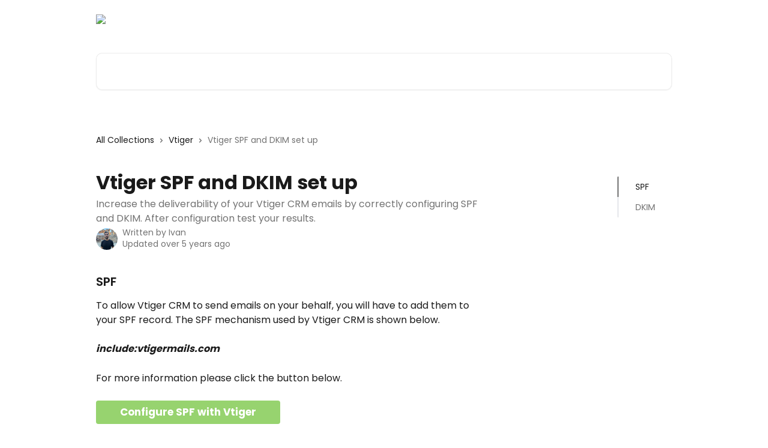

--- FILE ---
content_type: text/html; charset=utf-8
request_url: https://knowledge.ondmarc.redsift.com/en/articles/2588971-vtiger-spf-and-dkim-set-up
body_size: 12414
content:
<!DOCTYPE html><html lang="en"><head><meta charSet="utf-8" data-next-head=""/><title data-next-head="">Vtiger SPF and DKIM set up | OnDMARC Help Center</title><meta property="og:title" content="Vtiger SPF and DKIM set up | OnDMARC Help Center" data-next-head=""/><meta name="twitter:title" content="Vtiger SPF and DKIM set up | OnDMARC Help Center" data-next-head=""/><meta property="og:description" content="Increase the deliverability of your Vtiger CRM emails by correctly configuring SPF and DKIM. After configuration test your results." data-next-head=""/><meta name="twitter:description" content="Increase the deliverability of your Vtiger CRM emails by correctly configuring SPF and DKIM. After configuration test your results." data-next-head=""/><meta name="description" content="Increase the deliverability of your Vtiger CRM emails by correctly configuring SPF and DKIM. After configuration test your results." data-next-head=""/><meta property="og:type" content="article" data-next-head=""/><meta property="og:image" content="https://downloads.intercomcdn.com/i/o/455598/c6b95b9bb8cbba62104eb7c3/40354a451aef91ad24f94cad8378f6d9.png" data-next-head=""/><meta property="twitter:image" content="https://downloads.intercomcdn.com/i/o/455598/c6b95b9bb8cbba62104eb7c3/40354a451aef91ad24f94cad8378f6d9.png" data-next-head=""/><meta name="robots" content="all" data-next-head=""/><meta name="viewport" content="width=device-width, initial-scale=1" data-next-head=""/><link href="https://intercom.help/ondmarc/assets/favicon" rel="icon" data-next-head=""/><link rel="canonical" href="https://knowledge.ondmarc.redsift.com/en/articles/2588971-vtiger-spf-and-dkim-set-up" data-next-head=""/><link rel="alternate" href="https://knowledge.ondmarc.redsift.com/en/articles/2588971-vtiger-spf-and-dkim-set-up" hrefLang="en" data-next-head=""/><link rel="alternate" href="https://knowledge.ondmarc.redsift.com/en/articles/2588971-vtiger-spf-and-dkim-set-up" hrefLang="x-default" data-next-head=""/><link nonce="PsUbotk+JZd0ZXVUD5NV1AR3mSwkhZdHIylM7Cp1M64=" rel="preload" href="https://static.intercomassets.com/_next/static/css/ceffe64780fd47cf.css" as="style"/><link nonce="PsUbotk+JZd0ZXVUD5NV1AR3mSwkhZdHIylM7Cp1M64=" rel="stylesheet" href="https://static.intercomassets.com/_next/static/css/ceffe64780fd47cf.css" data-n-g=""/><link nonce="PsUbotk+JZd0ZXVUD5NV1AR3mSwkhZdHIylM7Cp1M64=" rel="preload" href="https://static.intercomassets.com/_next/static/css/2e15b5a0835b0524.css" as="style"/><link nonce="PsUbotk+JZd0ZXVUD5NV1AR3mSwkhZdHIylM7Cp1M64=" rel="stylesheet" href="https://static.intercomassets.com/_next/static/css/2e15b5a0835b0524.css"/><noscript data-n-css="PsUbotk+JZd0ZXVUD5NV1AR3mSwkhZdHIylM7Cp1M64="></noscript><script defer="" nonce="PsUbotk+JZd0ZXVUD5NV1AR3mSwkhZdHIylM7Cp1M64=" nomodule="" src="https://static.intercomassets.com/_next/static/chunks/polyfills-42372ed130431b0a.js"></script><script defer="" src="https://static.intercomassets.com/_next/static/chunks/1845.9920dd8b7453512c.js" nonce="PsUbotk+JZd0ZXVUD5NV1AR3mSwkhZdHIylM7Cp1M64="></script><script src="https://static.intercomassets.com/_next/static/chunks/webpack-963430da7e3adda4.js" nonce="PsUbotk+JZd0ZXVUD5NV1AR3mSwkhZdHIylM7Cp1M64=" defer=""></script><script src="https://static.intercomassets.com/_next/static/chunks/framework-1f1b8d38c1d86c61.js" nonce="PsUbotk+JZd0ZXVUD5NV1AR3mSwkhZdHIylM7Cp1M64=" defer=""></script><script src="https://static.intercomassets.com/_next/static/chunks/main-2c5e5f2c49cfa8a6.js" nonce="PsUbotk+JZd0ZXVUD5NV1AR3mSwkhZdHIylM7Cp1M64=" defer=""></script><script src="https://static.intercomassets.com/_next/static/chunks/pages/_app-e523a600f5af5484.js" nonce="PsUbotk+JZd0ZXVUD5NV1AR3mSwkhZdHIylM7Cp1M64=" defer=""></script><script src="https://static.intercomassets.com/_next/static/chunks/d0502abb-aa607f45f5026044.js" nonce="PsUbotk+JZd0ZXVUD5NV1AR3mSwkhZdHIylM7Cp1M64=" defer=""></script><script src="https://static.intercomassets.com/_next/static/chunks/6190-ef428f6633b5a03f.js" nonce="PsUbotk+JZd0ZXVUD5NV1AR3mSwkhZdHIylM7Cp1M64=" defer=""></script><script src="https://static.intercomassets.com/_next/static/chunks/5729-6d79ddfe1353a77c.js" nonce="PsUbotk+JZd0ZXVUD5NV1AR3mSwkhZdHIylM7Cp1M64=" defer=""></script><script src="https://static.intercomassets.com/_next/static/chunks/2384-0bbbbddcca78f08a.js" nonce="PsUbotk+JZd0ZXVUD5NV1AR3mSwkhZdHIylM7Cp1M64=" defer=""></script><script src="https://static.intercomassets.com/_next/static/chunks/4835-9db7cd232aae5617.js" nonce="PsUbotk+JZd0ZXVUD5NV1AR3mSwkhZdHIylM7Cp1M64=" defer=""></script><script src="https://static.intercomassets.com/_next/static/chunks/2735-6fafbb9ff4abfca1.js" nonce="PsUbotk+JZd0ZXVUD5NV1AR3mSwkhZdHIylM7Cp1M64=" defer=""></script><script src="https://static.intercomassets.com/_next/static/chunks/pages/%5BhelpCenterIdentifier%5D/%5Blocale%5D/articles/%5BarticleSlug%5D-0426bb822f2fd459.js" nonce="PsUbotk+JZd0ZXVUD5NV1AR3mSwkhZdHIylM7Cp1M64=" defer=""></script><script src="https://static.intercomassets.com/_next/static/UZqm1jelfJ-2b324fgmJ6/_buildManifest.js" nonce="PsUbotk+JZd0ZXVUD5NV1AR3mSwkhZdHIylM7Cp1M64=" defer=""></script><script src="https://static.intercomassets.com/_next/static/UZqm1jelfJ-2b324fgmJ6/_ssgManifest.js" nonce="PsUbotk+JZd0ZXVUD5NV1AR3mSwkhZdHIylM7Cp1M64=" defer=""></script><meta name="sentry-trace" content="614d3007b8287ca957b25b1d9af36aea-ef0603bc8d846b32-0"/><meta name="baggage" content="sentry-environment=production,sentry-release=a62fd0cdc62532e0c845d79efbcc14057e47d762,sentry-public_key=187f842308a64dea9f1f64d4b1b9c298,sentry-trace_id=614d3007b8287ca957b25b1d9af36aea,sentry-org_id=2129,sentry-sampled=false,sentry-sample_rand=0.13544701781564095,sentry-sample_rate=0"/><style id="__jsx-288525344">:root{--body-bg: rgb(255, 255, 255);
--body-image: none;
--body-bg-rgb: 255, 255, 255;
--body-border: rgb(230, 230, 230);
--body-primary-color: #1a1a1a;
--body-secondary-color: #737373;
--body-reaction-bg: rgb(242, 242, 242);
--body-reaction-text-color: rgb(64, 64, 64);
--body-toc-active-border: #737373;
--body-toc-inactive-border: #f2f2f2;
--body-toc-inactive-color: #737373;
--body-toc-active-font-weight: 400;
--body-table-border: rgb(204, 204, 204);
--body-color: hsl(0, 0%, 0%);
--footer-bg: rgb(51, 51, 51);
--footer-image: none;
--footer-border: rgb(77, 77, 77);
--footer-color: hsl(0, 0%, 100%);
--header-bg: none;
--header-image: url(https://downloads.intercomcdn.com/i/o/455593/aceaf77324a39cd880523267/74ca18f6e255f3402ee9eae5402ceee1.png);
--header-color: hsl(0, 0%, 100%);
--collection-card-bg: rgb(255, 255, 255);
--collection-card-image: none;
--collection-card-color: hsl(96, 53%, 63%);
--card-bg: rgb(255, 255, 255);
--card-border-color: rgb(230, 230, 230);
--card-border-inner-radius: 6px;
--card-border-radius: 8px;
--card-shadow: 0 1px 2px 0 rgb(0 0 0 / 0.05);
--search-bar-border-radius: 10px;
--search-bar-width: 100%;
--ticket-blue-bg-color: #dce1f9;
--ticket-blue-text-color: #334bfa;
--ticket-green-bg-color: #d7efdc;
--ticket-green-text-color: #0f7134;
--ticket-orange-bg-color: #ffebdb;
--ticket-orange-text-color: #b24d00;
--ticket-red-bg-color: #ffdbdb;
--ticket-red-text-color: #df2020;
--header-height: 245px;
--header-subheader-background-color: #000000;
--header-subheader-font-color: #FFFFFF;
--content-block-bg: rgb(255, 255, 255);
--content-block-image: none;
--content-block-color: hsl(0, 0%, 10%);
--content-block-button-bg: rgb(51, 75, 250);
--content-block-button-image: none;
--content-block-button-color: hsl(0, 0%, 100%);
--content-block-button-radius: 6px;
--content-block-margin: 0;
--content-block-width: auto;
--primary-color: hsl(96, 53%, 63%);
--primary-color-alpha-10: hsla(96, 53%, 63%, 0.1);
--primary-color-alpha-60: hsla(96, 53%, 63%, 0.6);
--text-on-primary-color: #1a1a1a}</style><style id="__jsx-1364445819">:root{--font-family-primary: 'Poppins', 'Poppins Fallback'}</style><style id="__jsx-3010438285">:root{--font-family-secondary: 'Poppins', 'Poppins Fallback'}</style><style id="__jsx-cf6f0ea00fa5c760">.fade-background.jsx-cf6f0ea00fa5c760{background:radial-gradient(333.38%100%at 50%0%,rgba(var(--body-bg-rgb),0)0%,rgba(var(--body-bg-rgb),.00925356)11.67%,rgba(var(--body-bg-rgb),.0337355)21.17%,rgba(var(--body-bg-rgb),.0718242)28.85%,rgba(var(--body-bg-rgb),.121898)35.03%,rgba(var(--body-bg-rgb),.182336)40.05%,rgba(var(--body-bg-rgb),.251516)44.25%,rgba(var(--body-bg-rgb),.327818)47.96%,rgba(var(--body-bg-rgb),.409618)51.51%,rgba(var(--body-bg-rgb),.495297)55.23%,rgba(var(--body-bg-rgb),.583232)59.47%,rgba(var(--body-bg-rgb),.671801)64.55%,rgba(var(--body-bg-rgb),.759385)70.81%,rgba(var(--body-bg-rgb),.84436)78.58%,rgba(var(--body-bg-rgb),.9551)88.2%,rgba(var(--body-bg-rgb),1)100%),var(--header-image),var(--header-bg);background-size:cover;background-position-x:center}</style><style id="__jsx-27f84a20f81f6ce9">.table-of-contents::-webkit-scrollbar{width:8px}.table-of-contents::-webkit-scrollbar-thumb{background-color:#f2f2f2;border-radius:8px}</style><style id="__jsx-a49d9ef8a9865a27">.table_of_contents.jsx-a49d9ef8a9865a27{max-width:260px;min-width:260px}</style><style id="__jsx-4bed0c08ce36899e">.article_body a:not(.intercom-h2b-button){color:var(--primary-color)}article a.intercom-h2b-button{background-color:var(--primary-color);border:0}.zendesk-article table{overflow-x:scroll!important;display:block!important;height:auto!important}.intercom-interblocks-unordered-nested-list ul,.intercom-interblocks-ordered-nested-list ol{margin-top:16px;margin-bottom:16px}.intercom-interblocks-unordered-nested-list ul .intercom-interblocks-unordered-nested-list ul,.intercom-interblocks-unordered-nested-list ul .intercom-interblocks-ordered-nested-list ol,.intercom-interblocks-ordered-nested-list ol .intercom-interblocks-ordered-nested-list ol,.intercom-interblocks-ordered-nested-list ol .intercom-interblocks-unordered-nested-list ul{margin-top:0;margin-bottom:0}.intercom-interblocks-image a:focus{outline-offset:3px}</style></head><body><div id="__next"><div dir="ltr" class="h-full w-full"><span class="hidden">Copyright (c) 2023, Intercom, Inc. (<a href="/cdn-cgi/l/email-protection" class="__cf_email__" data-cfemail="8ae6efedebe6cae3e4feeff8e9e5e7a4e3e5">[email&#160;protected]</a>) with Reserved Font Name &quot;Poppins&quot;.
      This Font Software is licensed under the SIL Open Font License, Version 1.1.</span><span class="hidden">Copyright (c) 2023, Intercom, Inc. (<a href="/cdn-cgi/l/email-protection" class="__cf_email__" data-cfemail="573b3230363b173e3923322534383a793e38">[email&#160;protected]</a>) with Reserved Font Name &quot;Poppins&quot;.
      This Font Software is licensed under the SIL Open Font License, Version 1.1.</span><a href="#main-content" class="sr-only font-bold text-header-color focus:not-sr-only focus:absolute focus:left-4 focus:top-4 focus:z-50" aria-roledescription="Link, Press control-option-right-arrow to exit">Skip to main content</a><main class="header__lite"><header id="header" data-testid="header" class="jsx-cf6f0ea00fa5c760 flex flex-col text-header-color"><div class="jsx-cf6f0ea00fa5c760 relative flex grow flex-col mb-9 bg-header-bg bg-header-image bg-cover bg-center pb-9"><div id="sr-announcement" aria-live="polite" class="jsx-cf6f0ea00fa5c760 sr-only"></div><div class="jsx-cf6f0ea00fa5c760 flex h-full flex-col items-center marker:shrink-0"><section class="relative flex w-full flex-col mb-6 pb-6"><div class="header__meta_wrapper flex justify-center px-5 pt-6 leading-none sm:px-10"><div class="flex items-center w-240" data-testid="subheader-container"><div class="mo__body header__site_name"><div class="header__logo"><a href="/en/"><img src="https://downloads.intercomcdn.com/i/o/455591/ecf9d4fbd334ff82173cd3eb/0b1eb663ce2834ddc14db3e5c9a91bc7.png" height="144" alt="OnDMARC Help Center"/></a></div></div><div><div class="flex items-center font-semibold"><div class="flex items-center md:hidden" data-testid="small-screen-children"><button class="flex items-center border-none bg-transparent px-1.5" data-testid="hamburger-menu-button" aria-label="Open menu"><svg width="24" height="24" viewBox="0 0 16 16" xmlns="http://www.w3.org/2000/svg" class="fill-current"><path d="M1.86861 2C1.38889 2 1 2.3806 1 2.85008C1 3.31957 1.38889 3.70017 1.86861 3.70017H14.1314C14.6111 3.70017 15 3.31957 15 2.85008C15 2.3806 14.6111 2 14.1314 2H1.86861Z"></path><path d="M1 8C1 7.53051 1.38889 7.14992 1.86861 7.14992H14.1314C14.6111 7.14992 15 7.53051 15 8C15 8.46949 14.6111 8.85008 14.1314 8.85008H1.86861C1.38889 8.85008 1 8.46949 1 8Z"></path><path d="M1 13.1499C1 12.6804 1.38889 12.2998 1.86861 12.2998H14.1314C14.6111 12.2998 15 12.6804 15 13.1499C15 13.6194 14.6111 14 14.1314 14H1.86861C1.38889 14 1 13.6194 1 13.1499Z"></path></svg></button><div class="fixed right-0 top-0 z-50 h-full w-full hidden" data-testid="hamburger-menu"><div class="flex h-full w-full justify-end bg-black bg-opacity-30"><div class="flex h-fit w-full flex-col bg-white opacity-100 sm:h-full sm:w-1/2"><button class="text-body-font flex items-center self-end border-none bg-transparent pr-6 pt-6" data-testid="hamburger-menu-close-button" aria-label="Close menu"><svg width="24" height="24" viewBox="0 0 16 16" xmlns="http://www.w3.org/2000/svg"><path d="M3.5097 3.5097C3.84165 3.17776 4.37984 3.17776 4.71178 3.5097L7.99983 6.79775L11.2879 3.5097C11.6198 3.17776 12.158 3.17776 12.49 3.5097C12.8219 3.84165 12.8219 4.37984 12.49 4.71178L9.20191 7.99983L12.49 11.2879C12.8219 11.6198 12.8219 12.158 12.49 12.49C12.158 12.8219 11.6198 12.8219 11.2879 12.49L7.99983 9.20191L4.71178 12.49C4.37984 12.8219 3.84165 12.8219 3.5097 12.49C3.17776 12.158 3.17776 11.6198 3.5097 11.2879L6.79775 7.99983L3.5097 4.71178C3.17776 4.37984 3.17776 3.84165 3.5097 3.5097Z"></path></svg></button><nav class="flex flex-col pl-4 text-black"><a target="_blank" rel="noopener noreferrer" href="https://redsift.com/" class="mx-5 mb-5 text-md no-underline hover:opacity-80 md:mx-3 md:my-0 md:text-base" data-testid="header-link-0">redsift.com</a><div class="relative cursor-pointer has-[:focus]:outline"><select class="peer absolute z-10 block h-6 w-full cursor-pointer opacity-0 md:text-base" aria-label="Change language" id="language-selector"><option value="/en/articles/2588971-vtiger-spf-and-dkim-set-up" class="text-black" selected="">English</option></select><div class="mb-10 ml-5 flex items-center gap-1 text-md hover:opacity-80 peer-hover:opacity-80 md:m-0 md:ml-3 md:text-base" aria-hidden="true"><svg id="locale-picker-globe" width="16" height="16" viewBox="0 0 16 16" fill="none" xmlns="http://www.w3.org/2000/svg" class="shrink-0" aria-hidden="true"><path d="M8 15C11.866 15 15 11.866 15 8C15 4.13401 11.866 1 8 1C4.13401 1 1 4.13401 1 8C1 11.866 4.13401 15 8 15Z" stroke="currentColor" stroke-linecap="round" stroke-linejoin="round"></path><path d="M8 15C9.39949 15 10.534 11.866 10.534 8C10.534 4.13401 9.39949 1 8 1C6.60051 1 5.466 4.13401 5.466 8C5.466 11.866 6.60051 15 8 15Z" stroke="currentColor" stroke-linecap="round" stroke-linejoin="round"></path><path d="M1.448 5.75989H14.524" stroke="currentColor" stroke-linecap="round" stroke-linejoin="round"></path><path d="M1.448 10.2402H14.524" stroke="currentColor" stroke-linecap="round" stroke-linejoin="round"></path></svg>English<svg id="locale-picker-arrow" width="16" height="16" viewBox="0 0 16 16" fill="none" xmlns="http://www.w3.org/2000/svg" class="shrink-0" aria-hidden="true"><path d="M5 6.5L8.00093 9.5L11 6.50187" stroke="currentColor" stroke-width="1.5" stroke-linecap="round" stroke-linejoin="round"></path></svg></div></div></nav></div></div></div></div><nav class="hidden items-center md:flex" data-testid="large-screen-children"><a target="_blank" rel="noopener noreferrer" href="https://redsift.com/" class="mx-5 mb-5 text-md no-underline hover:opacity-80 md:mx-3 md:my-0 md:text-base" data-testid="header-link-0">redsift.com</a><div class="relative cursor-pointer has-[:focus]:outline"><select class="peer absolute z-10 block h-6 w-full cursor-pointer opacity-0 md:text-base" aria-label="Change language" id="language-selector"><option value="/en/articles/2588971-vtiger-spf-and-dkim-set-up" class="text-black" selected="">English</option></select><div class="mb-10 ml-5 flex items-center gap-1 text-md hover:opacity-80 peer-hover:opacity-80 md:m-0 md:ml-3 md:text-base" aria-hidden="true"><svg id="locale-picker-globe" width="16" height="16" viewBox="0 0 16 16" fill="none" xmlns="http://www.w3.org/2000/svg" class="shrink-0" aria-hidden="true"><path d="M8 15C11.866 15 15 11.866 15 8C15 4.13401 11.866 1 8 1C4.13401 1 1 4.13401 1 8C1 11.866 4.13401 15 8 15Z" stroke="currentColor" stroke-linecap="round" stroke-linejoin="round"></path><path d="M8 15C9.39949 15 10.534 11.866 10.534 8C10.534 4.13401 9.39949 1 8 1C6.60051 1 5.466 4.13401 5.466 8C5.466 11.866 6.60051 15 8 15Z" stroke="currentColor" stroke-linecap="round" stroke-linejoin="round"></path><path d="M1.448 5.75989H14.524" stroke="currentColor" stroke-linecap="round" stroke-linejoin="round"></path><path d="M1.448 10.2402H14.524" stroke="currentColor" stroke-linecap="round" stroke-linejoin="round"></path></svg>English<svg id="locale-picker-arrow" width="16" height="16" viewBox="0 0 16 16" fill="none" xmlns="http://www.w3.org/2000/svg" class="shrink-0" aria-hidden="true"><path d="M5 6.5L8.00093 9.5L11 6.50187" stroke="currentColor" stroke-width="1.5" stroke-linecap="round" stroke-linejoin="round"></path></svg></div></div></nav></div></div></div></div></section><section class="relative mx-5 flex h-full w-full flex-col items-center px-5 sm:px-10"><div class="flex h-full max-w-full flex-col w-240 justify-end" data-testid="main-header-container"><div id="search-bar" class="relative w-full"><form action="/en/" autoComplete="off"><div class="flex w-full flex-col items-start"><div class="relative flex w-full sm:w-search-bar"><label for="search-input" class="sr-only">Search for articles...</label><input id="search-input" type="text" autoComplete="off" class="peer w-full rounded-search-bar border border-black-alpha-8 bg-white-alpha-20 p-4 ps-12 font-secondary text-lg text-header-color shadow-search-bar outline-none transition ease-linear placeholder:text-header-color hover:bg-white-alpha-27 hover:shadow-search-bar-hover focus:border-transparent focus:bg-white focus:text-black-10 focus:shadow-search-bar-focused placeholder:focus:text-black-45" placeholder="Search for articles..." name="q" aria-label="Search for articles..." value=""/><div class="absolute inset-y-0 start-0 flex items-center fill-header-color peer-focus-visible:fill-black-45 pointer-events-none ps-5"><svg width="22" height="21" viewBox="0 0 22 21" xmlns="http://www.w3.org/2000/svg" class="fill-inherit" aria-hidden="true"><path fill-rule="evenodd" clip-rule="evenodd" d="M3.27485 8.7001C3.27485 5.42781 5.92757 2.7751 9.19985 2.7751C12.4721 2.7751 15.1249 5.42781 15.1249 8.7001C15.1249 11.9724 12.4721 14.6251 9.19985 14.6251C5.92757 14.6251 3.27485 11.9724 3.27485 8.7001ZM9.19985 0.225098C4.51924 0.225098 0.724854 4.01948 0.724854 8.7001C0.724854 13.3807 4.51924 17.1751 9.19985 17.1751C11.0802 17.1751 12.8176 16.5627 14.2234 15.5265L19.0981 20.4013C19.5961 20.8992 20.4033 20.8992 20.9013 20.4013C21.3992 19.9033 21.3992 19.0961 20.9013 18.5981L16.0264 13.7233C17.0625 12.3176 17.6749 10.5804 17.6749 8.7001C17.6749 4.01948 13.8805 0.225098 9.19985 0.225098Z"></path></svg></div></div></div></form></div></div></section></div></div></header><div class="z-1 flex shrink-0 grow basis-auto justify-center px-5 sm:px-10"><section data-testid="main-content" id="main-content" class="max-w-full w-240"><section data-testid="article-section" class="section section__article"><div class="flex-row-reverse justify-between flex"><div class="jsx-a49d9ef8a9865a27 w-61 sticky top-8 ml-7 max-w-61 self-start max-lg:hidden mt-16"><div class="jsx-27f84a20f81f6ce9 table-of-contents max-h-[calc(100vh-96px)] overflow-y-auto rounded-2xl text-body-primary-color hover:text-primary max-lg:border max-lg:border-solid max-lg:border-body-border max-lg:shadow-solid-1"><div data-testid="toc-dropdown" class="jsx-27f84a20f81f6ce9 hidden cursor-pointer justify-between border-b max-lg:flex max-lg:flex-row max-lg:border-x-0 max-lg:border-t-0 max-lg:border-solid max-lg:border-b-body-border"><div class="jsx-27f84a20f81f6ce9 my-2 max-lg:pl-4">Table of contents</div><div class="jsx-27f84a20f81f6ce9 "><svg class="ml-2 mr-4 mt-3 transition-transform" transform="rotate(180)" width="16" height="16" fill="none" xmlns="http://www.w3.org/2000/svg"><path fill-rule="evenodd" clip-rule="evenodd" d="M3.93353 5.93451C4.24595 5.62209 4.75248 5.62209 5.0649 5.93451L7.99922 8.86882L10.9335 5.93451C11.246 5.62209 11.7525 5.62209 12.0649 5.93451C12.3773 6.24693 12.3773 6.75346 12.0649 7.06588L8.5649 10.5659C8.25249 10.8783 7.74595 10.8783 7.43353 10.5659L3.93353 7.06588C3.62111 6.75346 3.62111 6.24693 3.93353 5.93451Z" fill="currentColor"></path></svg></div></div><div data-testid="toc-body" class="jsx-27f84a20f81f6ce9 my-2"><section data-testid="toc-section-0" class="jsx-27f84a20f81f6ce9 flex border-y-0 border-e-0 border-s-2 border-solid py-1.5 max-lg:border-none border-body-toc-active-border px-7"><a id="#spf" href="#spf" data-testid="toc-link-0" class="jsx-27f84a20f81f6ce9 w-full no-underline hover:text-body-primary-color max-lg:inline-block max-lg:text-body-primary-color max-lg:hover:text-primary lg:text-base font-toc-active text-body-primary-color"></a></section><section data-testid="toc-section-1" class="jsx-27f84a20f81f6ce9 flex border-y-0 border-e-0 border-s-2 border-solid py-1.5 max-lg:border-none px-7"><a id="#dkim" href="#dkim" data-testid="toc-link-1" class="jsx-27f84a20f81f6ce9 w-full no-underline hover:text-body-primary-color max-lg:inline-block max-lg:text-body-primary-color max-lg:hover:text-primary lg:text-base text-body-toc-inactive-color"></a></section></div></div></div><div class="relative z-3 w-full lg:max-w-160 "><div class="flex pb-6 max-md:pb-2 lg:max-w-160"><div tabindex="-1" class="focus:outline-none"><div class="flex flex-wrap items-baseline pb-4 text-base" tabindex="0" role="navigation" aria-label="Breadcrumb"><a href="/en/" class="pr-2 text-body-primary-color no-underline hover:text-body-secondary-color">All Collections</a><div class="pr-2" aria-hidden="true"><svg width="6" height="10" viewBox="0 0 6 10" class="block h-2 w-2 fill-body-secondary-color rtl:rotate-180" xmlns="http://www.w3.org/2000/svg"><path fill-rule="evenodd" clip-rule="evenodd" d="M0.648862 0.898862C0.316916 1.23081 0.316916 1.769 0.648862 2.10094L3.54782 4.9999L0.648862 7.89886C0.316916 8.23081 0.316917 8.769 0.648862 9.10094C0.980808 9.43289 1.519 9.43289 1.85094 9.10094L5.35094 5.60094C5.68289 5.269 5.68289 4.73081 5.35094 4.39886L1.85094 0.898862C1.519 0.566916 0.980807 0.566916 0.648862 0.898862Z"></path></svg></div><a href="https://knowledge.ondmarc.redsift.com/en/collections/1498161-vtiger" class="pr-2 text-body-primary-color no-underline hover:text-body-secondary-color" data-testid="breadcrumb-0">Vtiger</a><div class="pr-2" aria-hidden="true"><svg width="6" height="10" viewBox="0 0 6 10" class="block h-2 w-2 fill-body-secondary-color rtl:rotate-180" xmlns="http://www.w3.org/2000/svg"><path fill-rule="evenodd" clip-rule="evenodd" d="M0.648862 0.898862C0.316916 1.23081 0.316916 1.769 0.648862 2.10094L3.54782 4.9999L0.648862 7.89886C0.316916 8.23081 0.316917 8.769 0.648862 9.10094C0.980808 9.43289 1.519 9.43289 1.85094 9.10094L5.35094 5.60094C5.68289 5.269 5.68289 4.73081 5.35094 4.39886L1.85094 0.898862C1.519 0.566916 0.980807 0.566916 0.648862 0.898862Z"></path></svg></div><div class="text-body-secondary-color">Vtiger SPF and DKIM set up</div></div></div></div><div class=""><div class="article intercom-force-break"><div class="mb-10 max-lg:mb-6"><div class="flex flex-col gap-4"><div class="flex flex-col"><h1 class="mb-1 font-primary text-2xl font-bold leading-10 text-body-primary-color">Vtiger SPF and DKIM set up</h1><div class="text-md font-normal leading-normal text-body-secondary-color"><p>Increase the deliverability of your Vtiger CRM emails by correctly configuring SPF and DKIM. After configuration test your results.</p></div></div><div class="avatar"><div class="avatar__photo"><img width="24" height="24" src="https://static.intercomassets.com/avatars/1467723/square_128/Screenshot_2024-07-19_at_11.56.58-1732637946.png" alt="Ivan avatar" class="inline-flex items-center justify-center rounded-full bg-primary text-lg font-bold leading-6 text-primary-text shadow-solid-2 shadow-body-bg [&amp;:nth-child(n+2)]:hidden lg:[&amp;:nth-child(n+2)]:inline-flex h-8 w-8 sm:h-9 sm:w-9"/></div><div class="avatar__info -mt-0.5 text-base"><span class="text-body-secondary-color"><div>Written by <span>Ivan</span></div> <!-- -->Updated over 5 years ago</span></div></div></div></div><div class="jsx-4bed0c08ce36899e flex-col"><div class="jsx-4bed0c08ce36899e mb-7 ml-0 text-md max-messenger:mb-6 lg:hidden"><div class="jsx-27f84a20f81f6ce9 table-of-contents max-h-[calc(100vh-96px)] overflow-y-auto rounded-2xl text-body-primary-color hover:text-primary max-lg:border max-lg:border-solid max-lg:border-body-border max-lg:shadow-solid-1"><div data-testid="toc-dropdown" class="jsx-27f84a20f81f6ce9 hidden cursor-pointer justify-between border-b max-lg:flex max-lg:flex-row max-lg:border-x-0 max-lg:border-t-0 max-lg:border-solid max-lg:border-b-body-border border-b-0"><div class="jsx-27f84a20f81f6ce9 my-2 max-lg:pl-4">Table of contents</div><div class="jsx-27f84a20f81f6ce9 "><svg class="ml-2 mr-4 mt-3 transition-transform" transform="" width="16" height="16" fill="none" xmlns="http://www.w3.org/2000/svg"><path fill-rule="evenodd" clip-rule="evenodd" d="M3.93353 5.93451C4.24595 5.62209 4.75248 5.62209 5.0649 5.93451L7.99922 8.86882L10.9335 5.93451C11.246 5.62209 11.7525 5.62209 12.0649 5.93451C12.3773 6.24693 12.3773 6.75346 12.0649 7.06588L8.5649 10.5659C8.25249 10.8783 7.74595 10.8783 7.43353 10.5659L3.93353 7.06588C3.62111 6.75346 3.62111 6.24693 3.93353 5.93451Z" fill="currentColor"></path></svg></div></div><div data-testid="toc-body" class="jsx-27f84a20f81f6ce9 hidden my-2"><section data-testid="toc-section-0" class="jsx-27f84a20f81f6ce9 flex border-y-0 border-e-0 border-s-2 border-solid py-1.5 max-lg:border-none border-body-toc-active-border px-7"><a id="#spf" href="#spf" data-testid="toc-link-0" class="jsx-27f84a20f81f6ce9 w-full no-underline hover:text-body-primary-color max-lg:inline-block max-lg:text-body-primary-color max-lg:hover:text-primary lg:text-base font-toc-active text-body-primary-color"></a></section><section data-testid="toc-section-1" class="jsx-27f84a20f81f6ce9 flex border-y-0 border-e-0 border-s-2 border-solid py-1.5 max-lg:border-none px-7"><a id="#dkim" href="#dkim" data-testid="toc-link-1" class="jsx-27f84a20f81f6ce9 w-full no-underline hover:text-body-primary-color max-lg:inline-block max-lg:text-body-primary-color max-lg:hover:text-primary lg:text-base text-body-toc-inactive-color"></a></section></div></div></div><div class="jsx-4bed0c08ce36899e article_body"><article class="jsx-4bed0c08ce36899e "><div class="intercom-interblocks-subheading intercom-interblocks-align-left"><h2 id="spf">SPF</h2></div><div class="intercom-interblocks-paragraph no-margin intercom-interblocks-align-left"><p>To allow Vtiger CRM to send emails on your behalf, you will have to add them to your SPF record. The SPF mechanism used by Vtiger CRM is shown below.</p></div><div class="intercom-interblocks-paragraph no-margin intercom-interblocks-align-left"><p> </p></div><div class="intercom-interblocks-paragraph no-margin intercom-interblocks-align-left"><p><b><i>include:vtigermails.com</i></b></p></div><div class="intercom-interblocks-paragraph no-margin intercom-interblocks-align-left"><p> </p></div><div class="intercom-interblocks-paragraph no-margin intercom-interblocks-align-left"><p>For more information please click the button below.</p></div><div class="intercom-interblocks-paragraph no-margin intercom-interblocks-align-left"><p> </p></div><div class="intercom-interblocks-button intercom-interblocks-align-left"><a href="https://wiki.vtiger.com/vtiger6/index.php/SPF_and_DKIM_settings" target="_blank" rel="noreferrer nofollow noopener" class="intercom-h2b-button">Configure SPF with Vtiger</a></div><div class="intercom-interblocks-paragraph no-margin intercom-interblocks-align-left"><p> </p></div><div class="intercom-interblocks-paragraph no-margin intercom-interblocks-align-left"><p> </p></div><div class="intercom-interblocks-subheading intercom-interblocks-align-left"><h2 id="dkim">DKIM</h2></div><div class="intercom-interblocks-paragraph no-margin intercom-interblocks-align-left"><p>For further information on configuring DKIM please contact Vtiger support.<br/>​<br/>Create a free OnDMARC account to test your configuration.</p></div><div class="intercom-interblocks-paragraph no-margin intercom-interblocks-align-left"><p> </p></div><div class="intercom-interblocks-button intercom-interblocks-align-left"><a href="https://login.ondmarc.com/signup" target="_blank" rel="noreferrer nofollow noopener" class="intercom-h2b-button">Create a free OnDMARC account</a></div><div class="intercom-interblocks-paragraph no-margin intercom-interblocks-align-left"><p> </p></div></article></div></div></div></div><div class="intercom-reaction-picker -mb-4 -ml-4 -mr-4 mt-6 rounded-card sm:-mb-2 sm:-ml-1 sm:-mr-1 sm:mt-8" role="group" aria-label="feedback form"><div class="intercom-reaction-prompt">Did this answer your question?</div><div class="intercom-reactions-container"><button class="intercom-reaction" aria-label="Disappointed Reaction" tabindex="0" data-reaction-text="disappointed" aria-pressed="false"><span title="Disappointed">😞</span></button><button class="intercom-reaction" aria-label="Neutral Reaction" tabindex="0" data-reaction-text="neutral" aria-pressed="false"><span title="Neutral">😐</span></button><button class="intercom-reaction" aria-label="Smiley Reaction" tabindex="0" data-reaction-text="smiley" aria-pressed="false"><span title="Smiley">😃</span></button></div></div></div></div></section></section></div><footer id="footer" class="mt-24 shrink-0 bg-footer-bg px-0 py-12 text-left text-base text-footer-color"><div class="shrink-0 grow basis-auto px-5 sm:px-10"><div class="mx-auto max-w-240 sm:w-auto"><div><div class="text-center" data-testid="simple-footer-layout"><div class="align-middle text-lg text-footer-color"><a class="no-underline" href="/en/"><img data-testid="logo-img" src="https://downloads.intercomcdn.com/i/o/455944/54c71e941ba35a69d2f39173/0b1eb663ce2834ddc14db3e5c9a91bc7.png" alt="OnDMARC Help Center" class="max-h-8 contrast-80 inline"/></a></div><div class="mt-3 text-base">Red Sift customer or partner? Go to Sift Space, our exclusive community, reach out for support &amp; access customer-only content.</div><div class="mt-10" data-testid="simple-footer-links"><div class="flex flex-row justify-center"><span><ul data-testid="custom-links" class="mb-4 p-0" id="custom-links"><li class="mx-3 inline-block list-none"><a target="_blank" href="https://community.redsift.com" rel="nofollow noreferrer noopener" data-testid="footer-custom-link-0" class="no-underline">Log in to Sift Space</a></li></ul></span></div></div><div class="flex justify-center"></div></div></div></div></div></footer></main></div></div><script data-cfasync="false" src="/cdn-cgi/scripts/5c5dd728/cloudflare-static/email-decode.min.js"></script><script id="__NEXT_DATA__" type="application/json" nonce="PsUbotk+JZd0ZXVUD5NV1AR3mSwkhZdHIylM7Cp1M64=">{"props":{"pageProps":{"app":{"id":"lw1asgpf","messengerUrl":"https://widget.intercom.io/widget/lw1asgpf","name":"OnDMARC","poweredByIntercomUrl":"https://www.intercom.com/intercom-link?company=OnDMARC\u0026solution=customer-support\u0026utm_campaign=intercom-link\u0026utm_content=We+run+on+Intercom\u0026utm_medium=help-center\u0026utm_referrer=https%3A%2F%2Fknowledge.ondmarc.redsift.com%2Fen%2Farticles%2F2588971-vtiger-spf-and-dkim-set-up\u0026utm_source=desktop-web","features":{"consentBannerBeta":false,"customNotFoundErrorMessage":false,"disableFontPreloading":false,"disableNoMarginClassTransformation":false,"dsaReportLink":false,"finOnHelpCenter":false,"hideIconsWithBackgroundImages":false,"messengerCustomFonts":false}},"helpCenterSite":{"customDomain":"knowledge.ondmarc.redsift.com","defaultLocale":"en","disableBranding":true,"externalLoginName":null,"externalLoginUrl":null,"footerContactDetails":"Red Sift customer or partner? Go to Sift Space, our exclusive community, reach out for support \u0026 access customer-only content.","footerLinks":{"custom":[{"id":14984,"help_center_site_id":200660,"title":"Log in to Sift Space","url":"https://community.redsift.com","sort_order":1,"link_location":"footer","site_link_group_id":19260}],"socialLinks":[],"linkGroups":[{"title":null,"links":[{"title":"Log in to Sift Space","url":"https://community.redsift.com"}]}]},"headerLinks":[{"site_link_group_id":3796,"id":33381,"help_center_site_id":200660,"title":"redsift.com","url":"https://redsift.com/","sort_order":1,"link_location":"header"}],"homeCollectionCols":2,"googleAnalyticsTrackingId":"G-2TC8EY7MLK","googleTagManagerId":null,"pathPrefixForCustomDomain":null,"seoIndexingEnabled":true,"helpCenterId":200660,"url":"https://knowledge.ondmarc.redsift.com","customizedFooterTextContent":null,"consentBannerConfig":null,"canInjectCustomScripts":false,"scriptSection":1,"customScriptFilesExist":false},"localeLinks":[{"id":"en","absoluteUrl":"https://knowledge.ondmarc.redsift.com/en/articles/2588971-vtiger-spf-and-dkim-set-up","available":true,"name":"English","selected":true,"url":"/en/articles/2588971-vtiger-spf-and-dkim-set-up"}],"requestContext":{"articleSource":null,"academy":false,"canonicalUrl":"https://knowledge.ondmarc.redsift.com/en/articles/2588971-vtiger-spf-and-dkim-set-up","headerless":false,"isDefaultDomainRequest":false,"nonce":"PsUbotk+JZd0ZXVUD5NV1AR3mSwkhZdHIylM7Cp1M64=","rootUrl":"/en/","sheetUserCipher":null,"type":"help-center"},"theme":{"color":"96d36E","siteName":"OnDMARC Help Center","headline":"DMARC advice and answers from the Red Sift team","headerFontColor":"FFFFFF","logo":"https://downloads.intercomcdn.com/i/o/455591/ecf9d4fbd334ff82173cd3eb/0b1eb663ce2834ddc14db3e5c9a91bc7.png","logoHeight":"144","header":"https://downloads.intercomcdn.com/i/o/455593/aceaf77324a39cd880523267/74ca18f6e255f3402ee9eae5402ceee1.png","favicon":"https://intercom.help/ondmarc/assets/favicon","locale":"en","homeUrl":"https://redsift.com/pulse-platform/ondmarc","social":"https://downloads.intercomcdn.com/i/o/455598/c6b95b9bb8cbba62104eb7c3/40354a451aef91ad24f94cad8378f6d9.png","urlPrefixForDefaultDomain":"https://intercom.help/ondmarc","customDomain":"knowledge.ondmarc.redsift.com","customDomainUsesSsl":true,"customizationOptions":{"customizationType":1,"header":{"backgroundColor":"#96d36E","fontColor":"#FFFFFF","fadeToEdge":false,"backgroundGradient":null,"backgroundImageId":455593,"backgroundImageUrl":"https://downloads.intercomcdn.com/i/o/455593/aceaf77324a39cd880523267/74ca18f6e255f3402ee9eae5402ceee1.png"},"body":{"backgroundColor":"#ffffff","fontColor":null,"fadeToEdge":null,"backgroundGradient":null,"backgroundImageId":null},"footer":{"backgroundColor":"#333333","fontColor":"#ffffff","fadeToEdge":null,"backgroundGradient":null,"backgroundImageId":null,"showRichTextField":null},"layout":{"homePage":{"blocks":[{"type":"tickets-portal-link","enabled":false},{"type":"collection-list","columns":2,"template":0},{"type":"article-list","columns":2,"enabled":false,"localizedContent":[{"title":"","locale":"en","links":[{"articleId":"empty_article_slot","type":"article-link"},{"articleId":"empty_article_slot","type":"article-link"},{"articleId":"empty_article_slot","type":"article-link"},{"articleId":"empty_article_slot","type":"article-link"},{"articleId":"empty_article_slot","type":"article-link"},{"articleId":"empty_article_slot","type":"article-link"}]}]},{"type":"content-block","enabled":false,"columns":1}]},"collectionsPage":{"showArticleDescriptions":false},"articlePage":{},"searchPage":{}},"collectionCard":{"global":{"backgroundColor":null,"fontColor":"#96D36E","fadeToEdge":null,"backgroundGradient":null,"backgroundImageId":null,"showIcons":true,"backgroundImageUrl":null},"collections":[]},"global":{"font":{"customFontFaces":[],"primary":"Poppins","secondary":"Poppins"},"componentStyle":{"card":{"type":"bordered","borderRadius":8}},"namedComponents":{"header":{"subheader":{"enabled":false,"style":{"backgroundColor":"#000000","fontColor":"#FFFFFF"}},"style":{"height":"245px","align":"start","justify":"end"}},"searchBar":{"style":{"width":"100%","borderRadius":10}},"footer":{"type":0}},"brand":{"colors":[],"websiteUrl":""}},"contentBlock":{"blockStyle":{"backgroundColor":"#ffffff","fontColor":"#1a1a1a","fadeToEdge":null,"backgroundGradient":null,"backgroundImageId":null,"backgroundImageUrl":null},"buttonOptions":{"backgroundColor":"#334BFA","fontColor":"#ffffff","borderRadius":6},"isFullWidth":false}},"helpCenterName":"OnDMARC Help Center","footerLogo":"https://downloads.intercomcdn.com/i/o/455944/54c71e941ba35a69d2f39173/0b1eb663ce2834ddc14db3e5c9a91bc7.png","footerLogoHeight":"144","localisedInformation":{"contentBlock":{"locale":"en","title":"Content section title","withButton":false,"description":"","buttonTitle":"Button title","buttonUrl":""}}},"user":{"userId":"46e89ed8-6b17-45f4-8ec0-714c9cf8abd4","role":"visitor_role","country_code":null},"articleContent":{"articleId":"2588971","author":{"avatar":"https://static.intercomassets.com/avatars/1467723/square_128/Screenshot_2024-07-19_at_11.56.58-1732637946.png","name":"Ivan","first_name":"Ivan","avatar_shape":"circle"},"blocks":[{"type":"subheading","text":"SPF","idAttribute":"spf"},{"type":"paragraph","text":"To allow Vtiger CRM to send emails on your behalf, you will have to add them to your SPF record. The SPF mechanism used by Vtiger CRM is shown below.","class":"no-margin"},{"type":"paragraph","text":" ","class":"no-margin"},{"type":"paragraph","text":"\u003cb\u003e\u003ci\u003einclude:vtigermails.com\u003c/i\u003e\u003c/b\u003e","class":"no-margin"},{"type":"paragraph","text":" ","class":"no-margin"},{"type":"paragraph","text":"For more information please click the button below.","class":"no-margin"},{"type":"paragraph","text":" ","class":"no-margin"},{"type":"button","text":"Configure SPF with Vtiger","linkUrl":"https://wiki.vtiger.com/vtiger6/index.php/SPF_and_DKIM_settings","buttonStyle":"solid"},{"type":"paragraph","text":" ","class":"no-margin"},{"type":"paragraph","text":" ","class":"no-margin"},{"type":"subheading","text":"DKIM","idAttribute":"dkim"},{"type":"paragraph","text":"For further information on configuring DKIM please contact Vtiger support.\u003cbr\u003e\u003cbr\u003eCreate a free OnDMARC account to test your configuration.","class":"no-margin"},{"type":"paragraph","text":" ","class":"no-margin"},{"type":"button","text":"Create a free OnDMARC account","linkUrl":"https://login.ondmarc.com/signup","buttonStyle":"solid"},{"type":"paragraph","text":" ","class":"no-margin"}],"collectionId":"1498161","description":"Increase the deliverability of your Vtiger CRM emails by correctly configuring SPF and DKIM. After configuration test your results.","id":"958658","lastUpdated":"Updated over 5 years ago","relatedArticles":null,"targetUserType":"everyone","title":"Vtiger SPF and DKIM set up","showTableOfContents":true,"synced":false,"isStandaloneApp":false},"breadcrumbs":[{"url":"https://knowledge.ondmarc.redsift.com/en/collections/1498161-vtiger","name":"Vtiger"}],"selectedReaction":null,"showReactions":true,"themeCSSCustomProperties":{"--body-bg":"rgb(255, 255, 255)","--body-image":"none","--body-bg-rgb":"255, 255, 255","--body-border":"rgb(230, 230, 230)","--body-primary-color":"#1a1a1a","--body-secondary-color":"#737373","--body-reaction-bg":"rgb(242, 242, 242)","--body-reaction-text-color":"rgb(64, 64, 64)","--body-toc-active-border":"#737373","--body-toc-inactive-border":"#f2f2f2","--body-toc-inactive-color":"#737373","--body-toc-active-font-weight":400,"--body-table-border":"rgb(204, 204, 204)","--body-color":"hsl(0, 0%, 0%)","--footer-bg":"rgb(51, 51, 51)","--footer-image":"none","--footer-border":"rgb(77, 77, 77)","--footer-color":"hsl(0, 0%, 100%)","--header-bg":"none","--header-image":"url(https://downloads.intercomcdn.com/i/o/455593/aceaf77324a39cd880523267/74ca18f6e255f3402ee9eae5402ceee1.png)","--header-color":"hsl(0, 0%, 100%)","--collection-card-bg":"rgb(255, 255, 255)","--collection-card-image":"none","--collection-card-color":"hsl(96, 53%, 63%)","--card-bg":"rgb(255, 255, 255)","--card-border-color":"rgb(230, 230, 230)","--card-border-inner-radius":"6px","--card-border-radius":"8px","--card-shadow":"0 1px 2px 0 rgb(0 0 0 / 0.05)","--search-bar-border-radius":"10px","--search-bar-width":"100%","--ticket-blue-bg-color":"#dce1f9","--ticket-blue-text-color":"#334bfa","--ticket-green-bg-color":"#d7efdc","--ticket-green-text-color":"#0f7134","--ticket-orange-bg-color":"#ffebdb","--ticket-orange-text-color":"#b24d00","--ticket-red-bg-color":"#ffdbdb","--ticket-red-text-color":"#df2020","--header-height":"245px","--header-subheader-background-color":"#000000","--header-subheader-font-color":"#FFFFFF","--content-block-bg":"rgb(255, 255, 255)","--content-block-image":"none","--content-block-color":"hsl(0, 0%, 10%)","--content-block-button-bg":"rgb(51, 75, 250)","--content-block-button-image":"none","--content-block-button-color":"hsl(0, 0%, 100%)","--content-block-button-radius":"6px","--content-block-margin":"0","--content-block-width":"auto","--primary-color":"hsl(96, 53%, 63%)","--primary-color-alpha-10":"hsla(96, 53%, 63%, 0.1)","--primary-color-alpha-60":"hsla(96, 53%, 63%, 0.6)","--text-on-primary-color":"#1a1a1a"},"intl":{"defaultLocale":"en","locale":"en","messages":{"layout.skip_to_main_content":"Skip to main content","layout.skip_to_main_content_exit":"Link, Press control-option-right-arrow to exit","article.attachment_icon":"Attachment icon","article.related_articles":"Related Articles","article.written_by":"Written by \u003cb\u003e{author}\u003c/b\u003e","article.table_of_contents":"Table of contents","breadcrumb.all_collections":"All Collections","breadcrumb.aria_label":"Breadcrumb","collection.article_count.one":"{count} article","collection.article_count.other":"{count} articles","collection.articles_heading":"Articles","collection.sections_heading":"Collections","collection.written_by.one":"Written by \u003cb\u003e{author}\u003c/b\u003e","collection.written_by.two":"Written by \u003cb\u003e{author1}\u003c/b\u003e and \u003cb\u003e{author2}\u003c/b\u003e","collection.written_by.three":"Written by \u003cb\u003e{author1}\u003c/b\u003e, \u003cb\u003e{author2}\u003c/b\u003e and \u003cb\u003e{author3}\u003c/b\u003e","collection.written_by.four":"Written by \u003cb\u003e{author1}\u003c/b\u003e, \u003cb\u003e{author2}\u003c/b\u003e, \u003cb\u003e{author3}\u003c/b\u003e and 1 other","collection.written_by.other":"Written by \u003cb\u003e{author1}\u003c/b\u003e, \u003cb\u003e{author2}\u003c/b\u003e, \u003cb\u003e{author3}\u003c/b\u003e and {count} others","collection.by.one":"By {author}","collection.by.two":"By {author1} and 1 other","collection.by.other":"By {author1} and {count} others","collection.by.count_one":"1 author","collection.by.count_plural":"{count} authors","community_banner.tip":"Tip","community_banner.label":"\u003cb\u003eNeed more help?\u003c/b\u003e Get support from our {link}","community_banner.link_label":"Community Forum","community_banner.description":"Find answers and get help from Intercom Support and Community Experts","header.headline":"Advice and answers from the {appName} Team","header.menu.open":"Open menu","header.menu.close":"Close menu","locale_picker.aria_label":"Change language","not_authorized.cta":"You can try sending us a message or logging in at {link}","not_found.title":"Uh oh. That page doesn’t exist.","not_found.not_authorized":"Unable to load this article, you may need to sign in first","not_found.try_searching":"Try searching for your answer or just send us a message.","tickets_portal_bad_request.title":"No access to tickets portal","tickets_portal_bad_request.learn_more":"Learn more","tickets_portal_bad_request.send_a_message":"Please contact your admin.","no_articles.title":"Empty Help Center","no_articles.no_articles":"This Help Center doesn't have any articles or collections yet.","preview.invalid_preview":"There is no preview available for {previewType}","reaction_picker.did_this_answer_your_question":"Did this answer your question?","reaction_picker.feedback_form_label":"feedback form","reaction_picker.reaction.disappointed.title":"Disappointed","reaction_picker.reaction.disappointed.aria_label":"Disappointed Reaction","reaction_picker.reaction.neutral.title":"Neutral","reaction_picker.reaction.neutral.aria_label":"Neutral Reaction","reaction_picker.reaction.smiley.title":"Smiley","reaction_picker.reaction.smiley.aria_label":"Smiley Reaction","search.box_placeholder_fin":"Ask a question","search.box_placeholder":"Search for articles...","search.clear_search":"Clear search query","search.fin_card_ask_text":"Ask","search.fin_loading_title_1":"Thinking...","search.fin_loading_title_2":"Searching through sources...","search.fin_loading_title_3":"Analyzing...","search.fin_card_description":"Find the answer with Fin AI","search.fin_empty_state":"Sorry, Fin AI wasn't able to answer your question. Try rephrasing it or asking something different","search.no_results":"We couldn't find any articles for:","search.number_of_results":"{count} search results found","search.submit_btn":"Search for articles","search.successful":"Search results for:","footer.powered_by":"We run on Intercom","footer.privacy.choice":"Your Privacy Choices","footer.report_content":"Report Content","footer.social.facebook":"Facebook","footer.social.linkedin":"LinkedIn","footer.social.twitter":"Twitter","tickets.title":"Tickets","tickets.company_selector_option":"{companyName}’s tickets","tickets.all_states":"All states","tickets.filters.company_tickets":"All tickets","tickets.filters.my_tickets":"Created by me","tickets.filters.all":"All","tickets.no_tickets_found":"No tickets found","tickets.empty-state.generic.title":"No tickets found","tickets.empty-state.generic.description":"Try using different keywords or filters.","tickets.empty-state.empty-own-tickets.title":"No tickets created by you","tickets.empty-state.empty-own-tickets.description":"Tickets submitted through the messenger or by a support agent in your conversation will appear here.","tickets.empty-state.empty-q.description":"Try using different keywords or checking for typos.","tickets.navigation.home":"Home","tickets.navigation.tickets_portal":"Tickets portal","tickets.navigation.ticket_details":"Ticket #{ticketId}","tickets.view_conversation":"View conversation","tickets.send_message":"Send us a message","tickets.continue_conversation":"Continue the conversation","tickets.avatar_image.image_alt":"{firstName}’s avatar","tickets.fields.id":"Ticket ID","tickets.fields.type":"Ticket type","tickets.fields.title":"Title","tickets.fields.description":"Description","tickets.fields.created_by":"Created by","tickets.fields.email_for_notification":"You will be notified here and by email","tickets.fields.created_at":"Created on","tickets.fields.sorting_updated_at":"Last Updated","tickets.fields.state":"Ticket state","tickets.fields.assignee":"Assignee","tickets.link-block.title":"Tickets portal.","tickets.link-block.description":"Track the progress of all tickets related to your company.","tickets.states.submitted":"Submitted","tickets.states.in_progress":"In progress","tickets.states.waiting_on_customer":"Waiting on you","tickets.states.resolved":"Resolved","tickets.states.description.unassigned.submitted":"We will pick this up soon","tickets.states.description.assigned.submitted":"{assigneeName} will pick this up soon","tickets.states.description.unassigned.in_progress":"We are working on this!","tickets.states.description.assigned.in_progress":"{assigneeName} is working on this!","tickets.states.description.unassigned.waiting_on_customer":"We need more information from you","tickets.states.description.assigned.waiting_on_customer":"{assigneeName} needs more information from you","tickets.states.description.unassigned.resolved":"We have completed your ticket","tickets.states.description.assigned.resolved":"{assigneeName} has completed your ticket","tickets.attributes.boolean.true":"Yes","tickets.attributes.boolean.false":"No","tickets.filter_any":"\u003cb\u003e{name}\u003c/b\u003e is any","tickets.filter_single":"\u003cb\u003e{name}\u003c/b\u003e is {value}","tickets.filter_multiple":"\u003cb\u003e{name}\u003c/b\u003e is one of {count}","tickets.no_options_found":"No options found","tickets.filters.any_option":"Any","tickets.filters.state":"State","tickets.filters.type":"Type","tickets.filters.created_by":"Created by","tickets.filters.assigned_to":"Assigned to","tickets.filters.created_on":"Created on","tickets.filters.updated_on":"Updated on","tickets.filters.date_range.today":"Today","tickets.filters.date_range.yesterday":"Yesterday","tickets.filters.date_range.last_week":"Last week","tickets.filters.date_range.last_30_days":"Last 30 days","tickets.filters.date_range.last_90_days":"Last 90 days","tickets.filters.date_range.custom":"Custom","tickets.filters.date_range.apply_custom_range":"Apply","tickets.filters.date_range.custom_range.start_date":"From","tickets.filters.date_range.custom_range.end_date":"To","tickets.filters.clear_filters":"Clear filters","cookie_banner.default_text":"This site uses cookies and similar technologies (\"cookies\") as strictly necessary for site operation. We and our partners also would like to set additional cookies to enable site performance analytics, functionality, advertising and social media features. See our {cookiePolicyLink} for details. You can change your cookie preferences in our Cookie Settings.","cookie_banner.gdpr_text":"This site uses cookies and similar technologies (\"cookies\") as strictly necessary for site operation. We and our partners also would like to set additional cookies to enable site performance analytics, functionality, advertising and social media features. See our {cookiePolicyLink} for details. You can change your cookie preferences in our Cookie Settings.","cookie_banner.ccpa_text":"This site employs cookies and other technologies that we and our third party vendors use to monitor and record personal information about you and your interactions with the site (including content viewed, cursor movements, screen recordings, and chat contents) for the purposes described in our Cookie Policy. By continuing to visit our site, you agree to our {websiteTermsLink}, {privacyPolicyLink} and {cookiePolicyLink}.","cookie_banner.simple_text":"We use cookies to make our site work and also for analytics and advertising purposes. You can enable or disable optional cookies as desired. See our {cookiePolicyLink} for more details.","cookie_banner.cookie_policy":"Cookie Policy","cookie_banner.website_terms":"Website Terms of Use","cookie_banner.privacy_policy":"Privacy Policy","cookie_banner.accept_all":"Accept All","cookie_banner.accept":"Accept","cookie_banner.reject_all":"Reject All","cookie_banner.manage_cookies":"Manage Cookies","cookie_banner.close":"Close banner","cookie_settings.close":"Close","cookie_settings.title":"Cookie Settings","cookie_settings.description":"We use cookies to enhance your experience. You can customize your cookie preferences below. See our {cookiePolicyLink} for more details.","cookie_settings.ccpa_title":"Your Privacy Choices","cookie_settings.ccpa_description":"You have the right to opt out of the sale of your personal information. See our {cookiePolicyLink} for more details about how we use your data.","cookie_settings.save_preferences":"Save Preferences","cookie_categories.necessary.name":"Strictly Necessary Cookies","cookie_categories.necessary.description":"These cookies are necessary for the website to function and cannot be switched off in our systems.","cookie_categories.functional.name":"Functional Cookies","cookie_categories.functional.description":"These cookies enable the website to provide enhanced functionality and personalisation. They may be set by us or by third party providers whose services we have added to our pages. If you do not allow these cookies then some or all of these services may not function properly.","cookie_categories.performance.name":"Performance Cookies","cookie_categories.performance.description":"These cookies allow us to count visits and traffic sources so we can measure and improve the performance of our site. They help us to know which pages are the most and least popular and see how visitors move around the site.","cookie_categories.advertisement.name":"Advertising and Social Media Cookies","cookie_categories.advertisement.description":"Advertising cookies are set by our advertising partners to collect information about your use of the site, our communications, and other online services over time and with different browsers and devices. They use this information to show you ads online that they think will interest you and measure the ads' performance. Social media cookies are set by social media platforms to enable you to share content on those platforms, and are capable of tracking information about your activity across other online services for use as described in their privacy policies.","cookie_consent.site_access_blocked":"Site access blocked until cookie consent"}},"_sentryTraceData":"614d3007b8287ca957b25b1d9af36aea-a50eb1ed155566a7-0","_sentryBaggage":"sentry-environment=production,sentry-release=a62fd0cdc62532e0c845d79efbcc14057e47d762,sentry-public_key=187f842308a64dea9f1f64d4b1b9c298,sentry-trace_id=614d3007b8287ca957b25b1d9af36aea,sentry-org_id=2129,sentry-sampled=false,sentry-sample_rand=0.13544701781564095,sentry-sample_rate=0"},"__N_SSP":true},"page":"/[helpCenterIdentifier]/[locale]/articles/[articleSlug]","query":{"helpCenterIdentifier":"ondmarc","locale":"en","articleSlug":"2588971-vtiger-spf-and-dkim-set-up"},"buildId":"UZqm1jelfJ-2b324fgmJ6","assetPrefix":"https://static.intercomassets.com","isFallback":false,"isExperimentalCompile":false,"dynamicIds":[21845],"gssp":true,"scriptLoader":[]}</script></body></html>